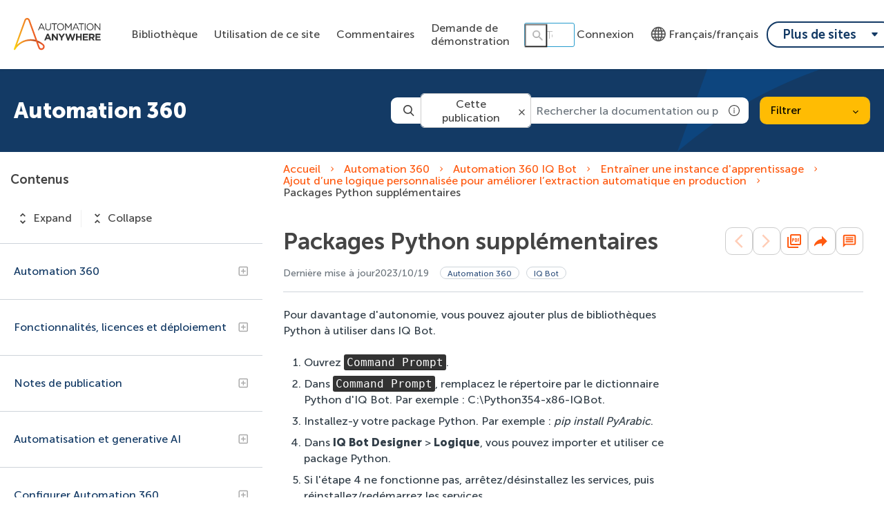

--- FILE ---
content_type: image/svg+xml
request_url: https://cdn.zoominsoftware.io/automationanywhere/public/assets/img/person.svg?3bc2d662f9c766435a37
body_size: 840
content:
<?xml version="1.0" encoding="UTF-8"?>
<svg width="14px" height="14px" viewBox="0 0 14 14" version="1.1" xmlns="http://www.w3.org/2000/svg" xmlns:xlink="http://www.w3.org/1999/xlink">
	<g id="UI" stroke="none" stroke-width="1" fill="none" fill-rule="evenodd">
		<g id="UI-" transform="translate(-1129.000000, -540.000000)" fill="#fff" fill-rule="nonzero">
			<path d="M1133.71,545.758783 C1133.905,547.120783 1134.9925,548.500783 1136.4175,548.500783 C1137.85,548.500783 1138.93,547.120783 1139.125,545.758783 C1139.425,545.656783 1139.6425,545.362783 1139.6425,545.020783 C1139.6425,544.798783 1139.5525,544.588783 1139.395,544.444783 C1139.47,544.162783 1139.5,543.874783 1139.5,543.586783 C1139.5,541.792783 1138.12,540.334783 1136.4175,540.334783 C1134.7225,540.334783 1133.335,541.792783 1133.335,543.586783 C1133.335,543.880783 1133.3725,544.168783 1133.44,544.444783 C1133.29,544.588783 1133.2,544.798783 1133.2,545.020783 C1133.2,545.362783 1133.41,545.656783 1133.71,545.758783 Z M1133.86,544.792783 C1133.98,544.738783 1134.04,544.600783 1134.0025,544.474783 C1133.9125,544.186783 1133.86,543.892783 1133.86,543.586783 C1133.86,542.080783 1135.0075,540.856783 1136.4175,540.856783 C1137.8275,540.856783 1138.975,542.080783 1138.975,543.586783 C1138.975,543.886783 1138.93,544.186783 1138.84,544.474783 C1138.795,544.600783 1138.855,544.738783 1138.975,544.792783 C1139.0575,544.828783 1139.11,544.924783 1139.11,545.020783 C1139.11,545.158783 1139.02,545.266783 1138.885,545.266783 C1138.75,545.266783 1138.63,545.374783 1138.6225,545.512783 C1138.54,546.676783 1137.61,547.972783 1136.4175,547.972783 C1135.2325,547.972783 1134.3025,546.676783 1134.22,545.512783 C1134.205,545.374783 1134.085,545.266783 1133.95,545.266783 C1133.83,545.266783 1133.725,545.152783 1133.725,545.020783 C1133.725,544.918783 1133.7775,544.828783 1133.86,544.792783 Z M1142.7775,551.428783 C1141.6,550.282783 1140.16,549.472783 1138.615,549.082783 C1138.5475,549.052783 1138.4725,549.034783 1138.3975,549.034783 L1138.2625,549.034783 C1138.18,549.034783 1138.09,549.058783 1138.015,549.094783 C1137.595,549.322783 1137.01,549.448783 1136.4175,549.448783 C1135.825,549.448783 1135.24,549.316783 1134.82,549.094783 C1134.745,549.052783 1134.6625,549.034783 1134.58,549.034783 L1134.475,549.034783 C1134.4375,549.034783 1134.4,549.040783 1134.355,549.046783 C1132.7575,549.424783 1131.2725,550.246783 1130.0575,551.422783 C1129.96,551.518783 1129.9,551.656783 1129.9,551.800783 L1129.9,552.742783 C1129.9,553.030783 1130.1325,553.270783 1130.425,553.270783 L1142.41,553.270783 C1142.695,553.270783 1142.935,553.036783 1142.935,552.742783 L1142.935,551.800783 C1142.935,551.662783 1142.8825,551.524783 1142.7775,551.428783 Z M1142.41,552.742783 L1130.425,552.742783 L1130.425,551.806783 C1131.5725,550.696783 1132.9675,549.922783 1134.475,549.562783 L1134.58,549.562783 C1135.0675,549.826783 1135.7425,549.982783 1136.4175,549.982783 C1137.1,549.982783 1137.7675,549.832783 1138.2625,549.568783 L1138.3975,549.568783 C1138.42,549.580783 1138.4425,549.586783 1138.465,549.592783 C1139.9275,549.958783 1141.3,550.726783 1142.41,551.812783 L1142.41,552.742783 Z M1142.41,553.006783 L1142.41,552.742783 L1142.41,553.006783 Z" id="Combined-Shape">
			</path>
		</g>
	</g>
</svg>
